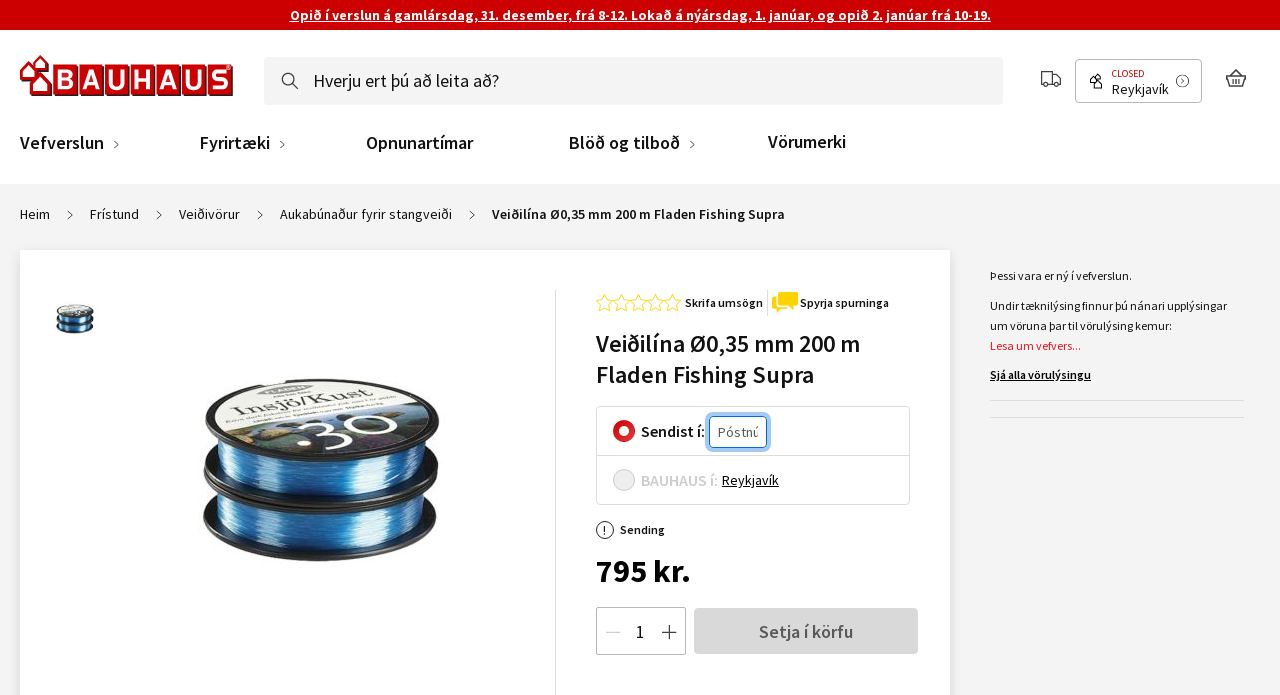

--- FILE ---
content_type: text/css; charset=utf-8
request_url: https://fonts.googleapis.com/css2?family=Source+Sans+Pro:wght@400;600;700&text=!%22()+,-./0123456789:;%3C%3E?ABCDEFGHIJKLMNOPQRSTUVWXYZ[]^abcdefghijklmnopqrstuvwxyz%C3%81%C3%84%C3%85%C3%86%C3%89%C3%8D%C3%90%C3%93%C3%96%C3%95%C3%98%C3%9A%C3%9C%C3%9D%C3%9E%C5%A0%C3%A1%C3%A4%C3%A5%C3%A6%C3%A9%C3%AD%C3%B0%C3%B3%C3%B6%C3%B5%C3%B8%C3%BA%C3%BC%C3%BD%C3%BE%C5%A1%E2%80%93%E2%84%A2M%26M
body_size: 822
content:
@font-face {
  font-family: 'Source Sans Pro';
  font-style: normal;
  font-weight: 400;
  src: url(https://fonts.gstatic.com/l/font?kit=[base64]&skey=1e026b1c27170b9b&v=v23) format('woff2');
}
@font-face {
  font-family: 'Source Sans Pro';
  font-style: normal;
  font-weight: 600;
  src: url(https://fonts.gstatic.com/l/font?kit=[base64]&skey=227a890402fab339&v=v23) format('woff2');
}
@font-face {
  font-family: 'Source Sans Pro';
  font-style: normal;
  font-weight: 700;
  src: url(https://fonts.gstatic.com/l/font?kit=[base64]&skey=84e1cdfb74260b1d&v=v23) format('woff2');
}


--- FILE ---
content_type: application/javascript
request_url: https://www.bauhaus.is/static/version1766067969/frontend/Vaimo/bauhaus-is/is_IS/js/bundles/is-bundle.js
body_size: 555
content:
define("js/isPhoneUtils",["mage/translate"],$t=>{"use strict";return target=>Object.assign(target,{mask:"9{7}","validate-phone-local":{regex:/^\d{7}$/,msg:$t("Please enter a valid mobile number, for example 8889999")},code:"+354"})}),define("js/isPostcodeUtils",[],()=>{"use strict";return target=>Object.assign(target,{mask:"9{3}",validationLength:3})}),define("Vaimo_InventoryInfo/js/qty-in-stores-is-mixin",[],()=>{"use strict";return algoliaConfig&&!algoliaConfig.isSearchPage?target=>target:target=>target.extend({_getRequestData:function(){const data=this._super();return data.web_s=0,data},getIsWebShown:function(){return!1}})}),define("js/search-popup-is-mixin",[],()=>{"use strict";return target=>(target.defaults.options.minSearchLength=3,target)}),define("js/view/ssn-input-process/utils-is-mixin",[],()=>{"use strict";return ssnUtils=>(ssnUtils.shortestMaskLength=10,ssnUtils.longestMaskLength=10,ssnUtils.companyMask="c{6}-c{4}",ssnUtils.personShortMask="c{6}-c{4}",ssnUtils.personLongMask="c{6}-c{4}",ssnUtils.maskHiddenCharsNumber=4,ssnUtils)}),define("js/view/ssn-input-process/validate-is-mixin",[],()=>{"use strict";return ssnValidator=>(ssnValidator.options=Object.assign(ssnValidator.options,{checksumPositionTailCoefficient:2}),ssnValidator.isAdditionalValidationPassed=function(ssn){return"9"===ssn[ssn.length-1]||"0"===ssn[ssn.length-1]},ssnValidator.getCheckSum=function(ssn){const staticWeightFactor=[3,2,7,6,5,4,3,2];let sumPart,checksum=0;for(let i=0;i<ssn.length-2;i++)sumPart=ssn[i]*staticWeightFactor[i],checksum+=sumPart;return checksum=11-checksum%11,11==checksum?"0":checksum+""},ssnValidator.isCompanyTypeSsn=function(ssn){return!1},ssnValidator._isChecksumValid=function(ssn){const checkSum=!(this.isCompanyTypeSsn(ssn)?this.options.skipCompanyChecksum:this.options.skipPersonalChecksum)&&this.getCheckSum(ssn);return!checkSum||checkSum===ssn[ssn.length-this.options.checksumPositionTailCoefficient]},ssnValidator)});

--- FILE ---
content_type: image/svg+xml
request_url: https://www.bauhaus.is/static/version1766067969/frontend/Vaimo/bauhaus-is/is_IS/images/plus.svg
body_size: -36
content:
<svg xmlns="http://www.w3.org/2000/svg" width="42" height="42"><path stroke="#424242" stroke-width="4" d="M0 22h42zM22 0v42z"/></svg>


--- FILE ---
content_type: application/javascript
request_url: https://www.bauhaus.is/static/version1766067969/frontend/Vaimo/bauhaus-is/is_IS/Vaimo_BackInStock/js/bis.js
body_size: 1758
content:
define("Vaimo_BackInStock/js/bis",["jquery","ko","uiComponent","uiRegistry","deliveryTypeHandler","mage/cookies","vaimo/animatedInputLabel"],($,ko,Component,registry,deliveryTypeHandler)=>{"use strict";return Component.extend({defaults:{mobResolution:"md"},initialize:function(){this._super(),this.observe({requestStatus:"idle",isIntersection:!1,isOverflow:!1,childProducts:null,expectedDate:null}),this.observe(["isFormValid","mode"]),this._initButtonVisible(),this._initIsFormVisible(),ko.computed(()=>{this.getWebStock().getStaticWebstockData()}),this.isSubmitAllowed=ko.computed(()=>!this.isFormValid()),this._setIsButtonDisabled(),ko.computed(()=>{this.elems().length===this.initChildCount&&(this._initFormDataToggling(),this._setOverflow(),this._setMessage())})},_initIsFormVisible:function(){this.observe({isFormVisible:!1}),ko.computed(()=>{const requestInProcess="pending"===this.requestStatus(),isButtonVisible=this.isButtonVisible();!requestInProcess&&isButtonVisible||this.isFormVisible(!1)}),this.isFormVisible.subscribe(isFormVisible=>{isFormVisible&&window.triggerAnimatedInputs(),setTimeout(window.dispatchEvent.bind(window,new Event("BiSFormChanged")),25)})},_initFormDataToggling:function(){let formDataWhileFormInvisible={},isSavingNeeded=!1;const setFormData=()=>{const isFormVisible=this.isFormVisible(),isButtonVisible=this.isButtonVisible();if(isFormVisible)return isSavingNeeded=!0,void this._setFormData(Object.assign(formDataWhileFormInvisible||{},{requested_qty:this.qty}));if(!isFormVisible&&isSavingNeeded&&(isSavingNeeded=!1,formDataWhileFormInvisible=JSON.parse(JSON.stringify(this._getFormData()))),!isButtonVisible){const emptyFormData={};Object.keys(formDataWhileFormInvisible).forEach(key=>emptyFormData[key]=""),this._setFormData(emptyFormData)}};this.isFormVisible.subscribe(setFormData),this.isButtonVisible.subscribe(setFormData)},getIsFormVisibleOnMob:function(){return this.isFormVisible()},subscribeIsFormVisibleOnMob:function(cb){this.isFormVisible.subscribe(cb)},_initButtonVisible:function(){this.isButtonVisible=ko.computed(()=>{const data=this.getWebStock().getStaticWebstockData(),isCC=deliveryTypeHandler.getIsCC();this.mode(data.stock_qty>0?"overflowForm":"oosForm");const isOverflow=this.isOverflow(),mode=this.mode();switch(!0){case void 0===data:case!data.bis_active:case isCC:case"oosForm"===mode&&data.buy_btn_active:case"overflowForm"===mode&&!(data.buy_btn_active&&isOverflow):return!1;default:return!0}})},_setIsButtonDisabled:function(){this.isButtonDisabled=ko.computed(()=>{const isFormVisible=this.isFormVisible(),isSubmitAllowed=this.isSubmitAllowed();switch(!0){case"pending"===this.requestStatus():case isFormVisible&&!isSubmitAllowed:return!0;default:return!1}})},_setOverflow:function(){const setOverflow=registry.get.bind(registry,"$qtySwitcherWidgetInstance",$qtySwitcherWidgetInstance=>{this.qty=$qtySwitcherWidgetInstance.getQty(),this._setFormData({requested_qty:this.qty}),this.isOverflow(!$qtySwitcherWidgetInstance.getCartQtyValid())});$(window).on("productQtyInputUpdated",setOverflow),$(window).on("updateBuyButtonState",setOverflow),setOverflow()},getButtonText:function(){let isSubmitAllowed=this.isSubmitAllowed();return this.isFormVisible()&&isSubmitAllowed?this.buttonTextSubmitForm:this.buttonTextOpenForm},onBiSShowFormClick:function(){let isFormVisible=this.isFormVisible(),isIntersection=this.isIntersection(),isSubmitAllowed=this.isSubmitAllowed();switch(!0){case isFormVisible&&isSubmitAllowed:this._makeRequest(),window.scrollTo(0,document.querySelector(this.wrapMessageSelector).offsetTop);break;case!isFormVisible:case!isIntersection:this.isFormVisible(!0),window.triggerAnimatedInputs(),isIntersection||window.scrollTo(0,this._getWrapEl().offsetTop)}},_getWrapEl:function(){return this.wrapEl||(this.wrapEl=document.querySelector(this.wrapElSelector)),this.wrapEl},_setMessage:function(){ko.computed(()=>{const isFormVisible=this.isFormVisible(),isButtonVisible=this.isButtonVisible(),requestStatus=this.requestStatus(),isSubmitAllowed=this.isSubmitAllowed(),data=this._getFormData(),optionMsgObj=JSON.parse(JSON.stringify(this.messages));let msgObj;switch(!0){case!isButtonVisible:default:msgObj={msg:"",prio:-1,mode:""};break;case"pending"===requestStatus:msgObj=optionMsgObj.requestInProcess;break;case"done"===requestStatus:msgObj=optionMsgObj.requestDone,msgObj.msg=msgObj.msg.replace("%mail",data.email);break;case"fail"===requestStatus:msgObj=optionMsgObj.requestFail;break;case isButtonVisible&&!isFormVisible:msgObj=optionMsgObj.notEnough;break;case isFormVisible&&isSubmitAllowed:msgObj=optionMsgObj.requestReady;break;case isFormVisible&&!data.email&&!this.qty:msgObj=optionMsgObj.fillForm;break;case isFormVisible&&!isSubmitAllowed:msgObj=optionMsgObj.errorField;const elemIndex=this._getFirstErrorElIdx();if(!elemIndex||!this.fieldIndexMap[elemIndex]){msgObj.msg="";break}msgObj.msg=msgObj.msg.replace("%s",this.fieldIndexMap[elemIndex].toLowerCase())}registry.get("atcMessage",atcMessage=>{atcMessage.addMessage("BiS",{msg:isButtonVisible?msgObj.msg:"",prio:isButtonVisible?100:-1,mode:msgObj.mode||""})})})},_getFirstErrorElIdx:function(){const errors=this._getFormErrors(),elems=this._getFormComponent().elems();for(let i=0;i<elems.length;i++)if(errors[elems[i].index])return elems[i].index},_getFormComponent:function(){return this.elems()[0]},_getFormErrors:function(){const formComponent=this._getFormComponent();return formComponent&&formComponent.errorCollector?formComponent.errorCollector():{}},_getFormData:function(){const formComponent=this._getFormComponent();if(!formComponent||!formComponent.source)return{};const result=formComponent.source.get(formComponent.index);return result===formComponent.source?{}:result},_setFormData:function(data){const formComponent=this._getFormComponent();formComponent&&formComponent.source&&(data=Object.assign(JSON.parse(JSON.stringify(formComponent.source.get(formComponent.index)||{})),data),formComponent.source.set(formComponent.index,data))},_makeRequest:function(){"pending"!==this.requestStatus()&&($.ajax({type:"POST",url:this.requestUrl,data:Object.assign(this._getFormData(),this.requestData),isSkipCustomerDataUpdates:!0,dataType:"json"}).done(res=>{"success"!==res.status?(this.requestStatus("fail"),console.error(res.message)):this.requestStatus("done")}).fail(res=>{this.requestStatus("fail")}).always(()=>{setTimeout(()=>{"pending"!==this.requestStatus()&&this.requestStatus("idle")},3e3)}),this.requestStatus("pending"))},setElement:function(el){new IntersectionObserver(els=>{els.forEach(e=>{this.isIntersection(!!e.isIntersecting)})}).observe(el)},getHeaderText:function(){return $("<div/>").append(this.headerText[this.mode()]).html().replace("{{var productName}}",this.productName).replace(/\"/g,"")}})});

--- FILE ---
content_type: application/javascript
request_url: https://www.bauhaus.is/static/version1766067969/frontend/Vaimo/bauhaus-is/is_IS/Vaimo_BauhausSe/js/bundles/input-mask.js
body_size: 1449
content:
define("SilentValidation",["uiComponent","silent-validation-config","vaimo/overlay"],(Component,silentValidationConfig,overlay)=>Component.extend(silentValidationConfig).extend({defaults:{listens:{"${ $.provider }:${ $.customScope ? $.customScope + '.' : ''}${ $.index }":"triggerValidationStateCheck"}},onFormSubmit:function(){if(!this.isSilentValidationFailed())return overlay.open(),!0}})),define("abstract-critical-warning",["underscore","Magento_Ui/js/form/element/abstract","Magento_Ui/js/lib/validation/validator"],function(_,Component,validator){"use strict";return Component.extend({initialize:function(){this.observe(["isCriticalWarning"]);var chain=this._super();return this.addCriticalWarning(),chain},validate:function(){var chain=this._super();return this.addCriticalWarning(),chain},_setClasses:function(){var result=this._super();return _.extend(this.additionalClasses,{_warn:this.isCriticalWarning}),result},addCriticalWarning:function(){var message;message=!this.disabled()&&this.visible()&&validator(this.criticalWarning,this.value(),this.validationParams).message||"",this.warn(message),this.isCriticalWarning(!!message)}})}),define("abstract-masked-ssn-field-orig",["Magento_Ui/js/form/element/abstract","abstract-masked-validation","ssn-input-process/ko-bind"],(Component,abstractMaskedValidation)=>{"use strict";return Component.extend(abstractMaskedValidation).extend({defaults:{template:"ui/form/field",elementTmpl:"ui/form/element/ssn-input",inputType:"tel",analyzeThis:["ssnMaskVal","ssnMaskType","validationPassed","maskedValueObservable"],ssnMaskOptions:{},ssnMaskVal:"",additionalClassesInput:"animated-input__input",additionalClassesLabel:"animated-input__label"},resetSsnField:function(isReset){isReset&&this.reset()}})}),define("abstract-masked-ssn-field",["abstract-masked-ssn-field-orig"],Component=>{"use strict";return Component.extend({})}),define("abstract-masked-validation",["Magento_Ui/js/lib/validation/validator"],function(validator){"use strict";return{validate:function(){let value="function"==typeof this.ssnMaskVal?this.ssnMaskVal():this.value(),result=validator(this.validation,value,this.validationParams),message=!this.disabled()&&this.visible()?result.message:"",isValid=this.disabled()||!this.visible()||result.passed;return this.error(message),this.bubble("error",message),!isValid&&this.source&&this.source.set("params.invalid",!0),this._inputValidationStarted(this.value()),this.validationPassed(isValid&&!!this.value()),{valid:isValid,target:this}}}}),define("abstract-masked",["Magento_Ui/js/form/element/abstract","postcodeUtils","phoneUtils","inputmask-ko-bind"],(Component,postcodeUtils,phoneUtils)=>{"use strict";const generalValues={showMaskOnHover:!1,placeholder:"",inputmode:"numeric"},types={mobPrefix:{inputFieldPrefix:phoneUtils.code,mask:phoneUtils.mask},mob:{mask:phoneUtils.mask},postcode:{mask:postcodeUtils.mask}};return Component.extend({defaults:{template:"ui/form/field",elementTmpl:"ui/form/element/input-masked",inputType:"tel"},initObservable:function(){const chain=this._super(),typeOptions=this.inputmaskOptions&&!this.inputmaskType?{}:types[this.inputmaskType||"postcode"];this.inputmaskOptions=Object.assign({},generalValues,typeOptions,this.inputmaskOptions||{});const hasPrefix=typeOptions.inputFieldPrefix;return this.additionalClasses=this.additionalClasses+" "+(hasPrefix?"fieldset--input-with-prefix":""),hasPrefix&&!this.placeholder&&this.label&&(this.placeholder=this.label),chain},initialize:function(){const chain=this._super();return this.observe(["maskedValueObservable"]),chain},resetField:function(isReset){isReset&&this.reset()}})}),define("bauhausse-add-silent-validation",["silent-validation-config"],AddSilentValidation=>AddSilentValidation),define("inputmask-ko-bind",["jquery","ko","inputmask"],function($,ko){"use strict";ko.bindingHandlers.inputmaskInit={init:function(element,valueAccessor,allBindings,viewModel,bindingContext){const data=valueAccessor(),$input=$(element);$input.inputmask(data.options);let observable=bindingContext.$data.value;$input.val(observable()),bindingContext.$data.maskedValueObservable($input.val()),observable($input.inputmask("unmaskedvalue")),observable()||bindingContext.$data.resetInputValidationStarted(),ko.isObservable(observable)&&$input.on("input",function(){setTimeout(()=>{bindingContext.$data.__isUserInput_inputMaskInit=!0,observable($input.inputmask("unmaskedvalue")),bindingContext.$data.__isUserInput_inputMaskInit=!1},100),navigator.userAgent.match("CriOS")&&!$input.is(":focus")&&$input.trigger("focus")})},update:function(element,valueAccessor,allBindings,viewModel,bindingContext){let observable=bindingContext.$data.value,val=observable(),$input=$(element);ko.isObservable(observable)&&(bindingContext.$data.__isUserInput_inputMaskInit||$input.val(val),observable($input.inputmask("unmaskedvalue")),bindingContext.$data.maskedValueObservable($input.val()))}}}),define("inputmask",["jquery","input-mask"],$=>(config,el)=>$(el).inputmask(config)),define("silent-validation-config",[],()=>{"use strict";return{defaults:{silentValidationCheckEventName:"data.satisfyCuriosityForValidationStatus",isSilentValidationFailed:!0,errorCollector:{}},initConfig:function(){let chain=this._super();return this.observe(["isSilentValidationFailed","errorCollector"]),chain},setSilentValidationFailed:function(val){this.isSilentValidationFailed(val)},triggerValidationStateCheck:function(){this.useSource(function(source){source.set("params.spyInvalid",!1),source.set("params.spyInvalidErrorCollector",{}),source.trigger((this.sourceName||this.index)+"."+this.silentValidationCheckEventName),this.setSilentValidationFailed(source.get("params.spyInvalid")),this.errorCollector(source.get("params.spyInvalidErrorCollector")),source.set("params.spyInvalid",!1),source.set("params.spyInvalidErrorCollector",{})}.bind(this))}}}),define("silent-validation-emitter",[],function(){"use strict";return{defaults:{listens:{"${ $.provider }:${ $.customScope ? $.customScope + '.' : ''}data.satisfyCuriosityForValidationStatus":"satisfyCuriosityForValidationStatus"}}}});

--- FILE ---
content_type: image/svg+xml
request_url: https://www.bauhaus.is/static/version1766067969/frontend/Vaimo/bauhaus-is/is_IS/images/check.svg
body_size: 23
content:
<svg width="24" height="24" viewBox="0 0 24 24" fill="none" xmlns="http://www.w3.org/2000/svg"><path d="M20.9522 5L8.35535 17.5968L3.04784 12.2893L2 13.3371L7.83144 19.1686L8.35535 19.6697L8.87927 19.1686L22 6.04784L20.9522 5Z" fill="#008540"/></svg>


--- FILE ---
content_type: image/svg+xml
request_url: https://www.bauhaus.is/static/version1766067969/frontend/Vaimo/bauhaus-is/is_IS/images/edit.svg
body_size: 437
content:
<?xml version="1.0" encoding="UTF-8"?><svg width="64px" height="64px" viewBox="0 0 64 64" version="1.1" xmlns="http://www.w3.org/2000/svg"><path fill="#333333" d="M58.7224,16.2409 L58.7194,16.2439 L47.7514,5.2759 L47.7544,5.2729 C49.2194,3.8069 51.1674,2.9999 53.2384,2.9999 C55.3094,2.9999 57.2564,3.8069 58.7224,5.2729 C60.1914,6.7419 60.9994,8.6889 60.9994,10.7469 C60.9934,12.8279 60.1844,14.7799 58.7224,16.2409 L58.7224,16.2409 Z M53.2384,21.7249 L42.2724,10.7599 L45.6324,7.3989 L56.5984,18.3649 L53.2384,21.7249 Z M21.1964,53.7669 L20.4444,54.0179 L16.2744,49.8469 L46.6914,19.4259 L51.1144,23.8489 L21.1964,53.7669 Z M10.4624,57.3449 L6.6494,53.5329 L8.9164,46.7319 L17.2634,55.0789 L10.4624,57.3449 Z M10.2274,42.7999 L40.1454,12.8819 L44.5704,17.3039 L14.1534,47.7259 L9.9774,43.5509 L10.2274,42.7999 Z M63.9994,10.7569 C63.9994,7.9999 62.9454,5.2529 60.8434,3.1509 C60.3184,2.6269 59.7524,2.1669 59.1564,1.7729 C58.2614,1.1809 57.2974,0.7389 56.3004,0.4429 C55.3024,0.1479 54.2704,-0.0001 53.2384,-0.0001 C52.2054,-0.0001 51.1744,0.1479 50.1764,0.4429 C49.1784,0.7389 48.2154,1.1809 47.3214,1.7729 C46.7244,2.1669 46.1584,2.6269 45.6324,3.1509 L38.0274,10.7569 L7.6054,41.1779 L4.2784,51.1609 L0.0004,63.9949 L12.8344,59.7179 L22.8164,56.3889 L53.2354,25.9699 L53.2384,25.9729 L60.8434,18.3679 L60.8404,18.3649 L60.8434,18.3619 C62.9454,16.2619 63.9914,13.5049 63.9994,10.7569 L63.9994,10.7569 Z"></path></svg>

--- FILE ---
content_type: image/svg+xml
request_url: https://www.bauhaus.is/static/version1766067969/frontend/Vaimo/bauhaus-is/is_IS/images/minus.svg
body_size: -46
content:
<svg xmlns="http://www.w3.org/2000/svg" width="42" height="42"><path stroke="#424242" stroke-width="4" d="M0 22h42z"/></svg>
